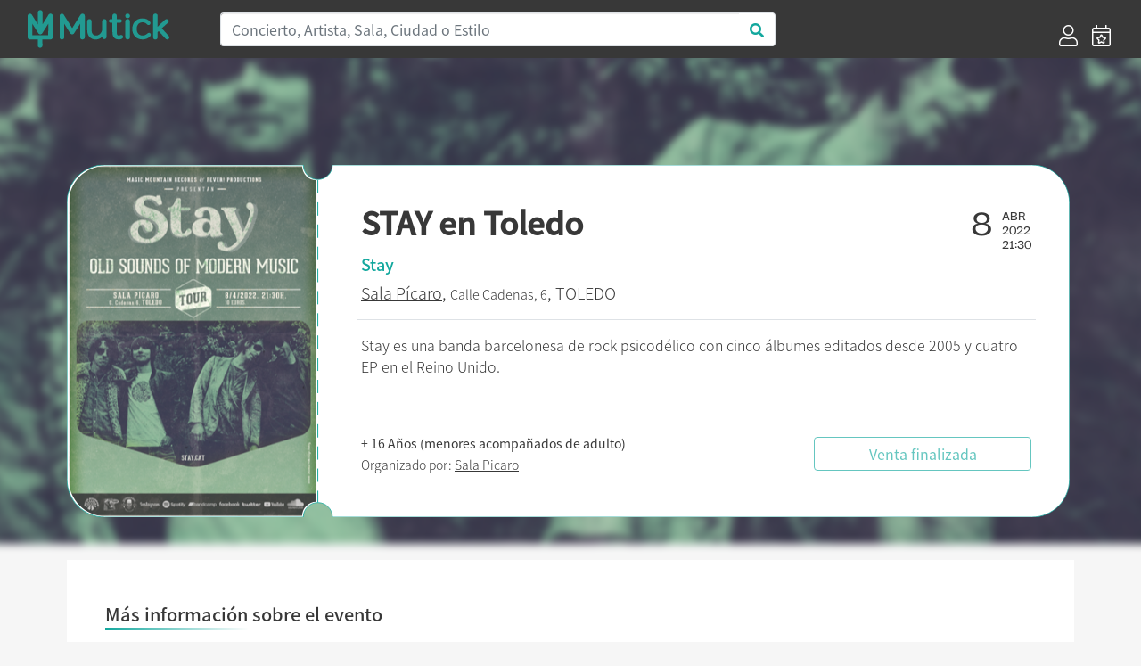

--- FILE ---
content_type: text/html; charset=UTF-8
request_url: https://mutick.com/e/stay-en-toledo
body_size: 7204
content:
<!DOCTYPE html>
<html lang="es">

<head>
    <meta charset="UTF-8">
    
    
    <title>STAY en Toledo - Mutick</title>
    
    <meta name="description" content="Stay es una banda barcelonesa de rock psicodélico con cinco álbumes editados desde 2005 y cuatro EP en el Reino Unido.">
    <meta name="keywords" content="Mutick, entradas, compra entradas, vende entradas, conciertos, teatro, ticketing, promoción, Madrid, música en directo.">
    <meta http-equiv="X-UA-Compatible" content="IE=edge">
    <meta name="viewport" content="width=device-width, initial-scale=1, shrink-to-fit=no">
    <link rel="apple-touch-icon" sizes="57x57" href="https://mutick.com/templates/mutick/favicons/apple-icon-57x57.png">
    <link rel="apple-touch-icon" sizes="60x60" href="https://mutick.com/templates/mutick/favicons/apple-icon-60x60.png">
    <link rel="apple-touch-icon" sizes="72x72" href="https://mutick.com/templates/mutick/favicons/apple-icon-72x72.png">
    <link rel="apple-touch-icon" sizes="76x76" href="https://mutick.com/templates/mutick/favicons/apple-icon-76x76.png">
    <link rel="apple-touch-icon" sizes="114x114" href="https://mutick.com/templates/mutick/favicons/apple-icon-114x114.png">
    <link rel="apple-touch-icon" sizes="120x120" href="https://mutick.com/templates/mutick/favicons/apple-icon-120x120.png">
    <link rel="apple-touch-icon" sizes="144x144" href="https://mutick.com/templates/mutick/favicons/apple-icon-144x144.png">
    <link rel="apple-touch-icon" sizes="152x152" href="https://mutick.com/templates/mutick/favicons/apple-icon-152x152.png">
    <link rel="apple-touch-icon" sizes="180x180" href="https://mutick.com/templates/mutick/favicons/apple-icon-180x180.png">
    <link rel="icon" type="image/png" sizes="192x192"  href="https://mutick.com/templates/mutick/favicons/android-icon-192x192.png">
    <link rel="icon" type="image/png" sizes="32x32" href="https://mutick.com/templates/mutick/favicons/favicon-32x32.png">
    <link rel="icon" type="image/png" sizes="96x96" href="https://mutick.com/templates/mutick/favicons/favicon-96x96.png">
    <link rel="icon" type="image/png" sizes="16x16" href="https://mutick.com/templates/mutick/favicons/favicon-16x16.png">
    <link rel="manifest" href="https://mutick.com/templates/mutick/favicons/manifest.json">
    <meta name="msapplication-TileColor" content="#ffffff">
    <meta name="msapplication-TileImage" content="https://mutick.com/templates/mutick/favicons/ms-icon-144x144.png">
    <meta name="theme-color" content="#ffffff">

    <meta name="facebook-domain-verification" content="ajx68myuucgx6486himgf2r9pnyv8o" />

    <link rel="stylesheet" href="https://mutick.com/templates/mutick/mutick.css">
    
    <script type="application/ld+json">{
                  "@context": "http://schema.org",
                  "@type": "Organization",
                  "logo": "https://mutick.com/templates/mutick/img/logo.svg",
                  "name": "Mutick",
                  "url": "https://mutick.com/",
                  "sameAs": [
                    "https://www.facebook.com/Mutick.es",
                    "https://twitter.com/mutick_es",
                    "https://www.instagram.com/mutick_com/",
                    "https://www.linkedin.com/company/mutick/",
                    "https://www.tiktok.com/@mutick_com"
                  ]
                }</script>    <script type="application/ld+json">{
                  "@context": "http://schema.org",
                  "@type": "WebSite",
                  "name": "Mutick",
                  "url": "https://mutick.com/",
                  "potentialAction": {
                    "@type": "SearchAction",
                    "query-input": "required name=search_term_string",
                    "target": "https://mutick.com/buscador?s={search_term_string}"
                  }
                }</script>
    <link rel="canonical" href="https://mutick.com/e/stay-en-toledo" />

<meta itemprop="name" content="STAY en Toledo" />
<meta itemprop="description" content="Stay es una banda barcelonesa de rock psicodélico con cinco álbumes editados desde 2005 y cuatro EP en el Reino Unido. " />
<meta itemprop="image" content="https://mutick.com/img/eventos/50025ec9-2d0d-47de-8d98-395ac1fd0170/50025ec9-2d0d-47de-8d98-395ac1fd0170_cartel.png" />

<meta property="og:title" content="STAY en Toledo" />
<meta property="og:locale" content="es_ES" />
<meta property="og:type" content="activity" />
<meta property="og:description" content="Stay es una banda barcelonesa de rock psicodélico con cinco álbumes editados desde 2005 y cuatro EP en el Reino Unido. " />
<meta property="og:image" content="https://mutick.com/img/eventos/50025ec9-2d0d-47de-8d98-395ac1fd0170/50025ec9-2d0d-47de-8d98-395ac1fd0170_cartel.png" />
<meta property="og:url" content="https://mutick.com/e/stay-en-toledo" />
<meta property="og:site_name" content="mutick.com" />

<meta name="twitter:card" content="summary_large_image" />
<meta name="twitter:title" content="STAY en Toledo" />
<meta name="twitter:description" content="Stay es una banda barcelonesa de rock psicodélico con cinco álbumes editados desde 2005 y cuatro EP en el Reino Unido. " />
<meta name="twitter:image" content="https://mutick.com/img/eventos/50025ec9-2d0d-47de-8d98-395ac1fd0170/50025ec9-2d0d-47de-8d98-395ac1fd0170_cartel.png" />



<script data-n-head="ssr" type="application/ld+json">{"@context": "https://schema.org","@type": "Event","name": "STAY en Toledo","url": "https://mutick.com/e/stay-en-toledo","startDate": "2022-04-08T21:30:00+0200","endDate": "2022-04-08T23:30:00+0200","eventStatus": "https://schema.org/EventScheduled","image": "https://mutick.com/img/eventos/50025ec9-2d0d-47de-8d98-395ac1fd0170/50025ec9-2d0d-47de-8d98-395ac1fd0170_cartel.png","description": "Stay es una banda barcelonesa de rock psicodélico con cinco álbumes editados desde 2005 y cuatro EP en el Reino Unido.", "organizer": {"@type": "Organization","name": "Sala Picaro","url": "https://mutick.com/o/sala-picaro","image": "https://mutick.com/img/promotores/1842/sala-picaro-logo.jpg"}, "eventAttendanceMode": "https://schema.org/OfflineEventAttendanceMode","location": {"@type": "Place","name": "Sala Pícaro","url": "https://mutick.com/v/sala-picaro","address": {"@type": "PostalAddress","streetAddress": "Cadenas, 6","addressLocality": "Toledo","postalCode": "45001","addressRegion": "Toledo","addressCountry": "ES"}}, "performer": {"@type": "PerformingGroup","name": "Stay","url": "https://mutick.com/a/stay"}, "offers": [{"@type": "Offer","name": "GENERAL + regalo single vinilo 7"","description": "Solicita tu regalo en la puerta de la sala","url": "https://mutick.com/e/stay-en-toledo","price": "10.0000","priceCurrency": "EUR","availability": "https://schema.org/InStock","validFrom": "2022-02-07","validThrough": "2022-04-08T23:30:00"},{"@type": "Offer","name": "GENERAL","description": "","url": "https://mutick.com/e/stay-en-toledo","price": "10.0000","priceCurrency": "EUR","availability": "https://schema.org/InStock","validFrom": "2022-02-07","validThrough": "2022-04-08T23:30:00"}]}</script>

<link rel="stylesheet" href="/assets/js/air-datepicker/css/datepicker.min.css">
<link rel="stylesheet" href="/assets/js/fullcalendar-5.1.0/main.min.css">
<style>
    #imagen-portada:before {
        background-image: url('/img/eventos/50025ec9-2d0d-47de-8d98-395ac1fd0170/50025ec9-2d0d-47de-8d98-395ac1fd0170_portada.png');
    }


</style>    
    
    <!-- Virtual -->
    
    <!-- Google Tag Manager -->
    <script>(function(w,d,s,l,i){w[l]=w[l]||[];w[l].push({'gtm.start':
    new Date().getTime(),event:'gtm.js'});var f=d.getElementsByTagName(s)[0],
    j=d.createElement(s),dl=l!='dataLayer'?'&l='+l:'';j.async=true;j.src=
    'https://www.googletagmanager.com/gtm.js?id='+i+dl;f.parentNode.insertBefore(j,f);
    })(window,document,'script','dataLayer','GTM-PSCJGRP');</script>
    <!-- End Google Tag Manager -->

    <!-- Meta Pixel Code -->
    <script>
    !function(f,b,e,v,n,t,s)
    {if(f.fbq)return;n=f.fbq=function(){n.callMethod?
    n.callMethod.apply(n,arguments):n.queue.push(arguments)};
    if(!f._fbq)f._fbq=n;n.push=n;n.loaded=!0;n.version='2.0';
    n.queue=[];t=b.createElement(e);t.async=!0;
    t.src=v;s=b.getElementsByTagName(e)[0];
    s.parentNode.insertBefore(t,s)}(window, document,'script',
    'https://connect.facebook.net/en_US/fbevents.js');
    fbq('init', '2715299022027415');
    fbq('track', 'PageView');
    </script>
    <!-- End Meta Pixel Code -->

</head>

<body class="d-flex flex-column min-vh-100 section-evento device-desktop">
    <!-- Google Tag Manager (noscript) -->
    <noscript><iframe src="https://www.googletagmanager.com/ns.html?id=GTM-PSCJGRP"
    height="0" width="0" style="display:none;visibility:hidden"></iframe></noscript>
    <!-- End Google Tag Manager (noscript) -->
    
    <!-- Meta Pixel Code (noscript) -->
    <noscript><img height="1" width="1" style="display:none"
    src="https://www.facebook.com/tr?id=2715299022027415&ev=PageView&noscript=1"
    /></noscript>
    <!-- End Meta Pixel Code -->

        <!-- ***** Cabecera ***** -->
    <header id="header-area" class="sticky-top bg-secondary">
        <div class="main-header-area">
            <nav class="navbar navbar-expand-lg bg-secondary">
                <div id="logo" class="navbar-brand col-sm-20 col-md-4 d-flex align-items-center">
                    <a href="https://mutick.com/" title="Inicio" class="w-100">                         <img class="img-fluid"
                             src="https://mutick.com/templates/mutick/img/logo.svg"
                             alt="STAY en Toledo - Mutick"
                             width="159" height="48"                            />
                    </a>                 </div>
                
                <button class="navbar-toggler" type="button" data-toggle="collapse" data-target="#navbarSupportedContent" aria-controls="navbarSupportedContent" aria-expanded="false" aria-label="Toggle navigation">
                    <i class="far fa-bars fa-2x text-white"></i>
                </button>

                <div class="collapse navbar-collapse bg-secondary" id="navbarSupportedContent">
                    <div class="col-md-15 col-sm-24 d-none d-lg-block"><form id="header-buscador" action="/buscador" class="form-inline">
                    <div class="input-group w-100">
                        <input class="form-control col-sm-24 border-right-0 border" type="search" placeholder="Concierto, Artista, Sala, Ciudad o Estilo" id="header-buscar" name="s">
                        <span class="input-group-append">
                            <button class="btn text-primary bg-white border-left-0 border buscador-send" type="button" data-zone="header">
                                <i class="fa fa-search"></i>
                            </button>
                          </span>
                    </div>
                </form></div>
                                            <ul class="ml-4 ml-md-auto navbar-nav align-self-end">
                                                            <li class="nav-item d-flex align-items-center px-lg-2">
                                    <a href="https://mutick.com/login" title="Acceder">
                                        <i class="d-none d-lg-block fal fa-user fa-1-5x"></i>
                                        <span class="d-block d-md-none">Acceder</span></a>
                                </li>
                                <li class="nav-item d-flex align-items-center px-lg-2">
                                    <a href="https://mutick.com/e/crear" title="Crear Evento">
                                        <i class="d-none d-lg-block fal fa-calendar-star fa-1-5x"></i>
                                        <span class="d-block d-md-none">Crear Evento</span></a>
                                </li>
                                
                        </ul>
                                        </div>
            </nav>
        </div>
    </header>
    <!-- ***** Cabecera END ***** -->
        
    <!-- ***** Contenido ***** -->
    <div id="content" class="flex-grow-1 d-flex flex-column"><section id="eventos" class="container flex-grow-1"
         data-sesiones="false"
         data-evento="stay-en-toledo"
         data-uuid="50025ec9-2d0d-47de-8d98-395ac1fd0170"
>

    <div id="imagen-portada" class="w-100 d-none d-md-block position-absolute"></div>
    
    <div id="template-entrada" class="row w-100">
        <div id="template-entrada-cartel" class="d-none d-md-block">
            <svg viewBox="0 0 280 395">
              <defs>
                <mask id="mask">
                  <rect fill="#000000" x="0" y="0" width="280" height="395"></rect>
                  <path fill="#ffffff" d="M278,16.2c-8.9,0-16.1-7.3-16.1-16.2H41.8C18.7,0,0,18.8,0,42.1v308.8C0,374.2,18.7,393,41.8,393h220.1 c0-9,7.2-16.2,16.1-16.2V16.2z"></path>
                </mask>
              </defs>
              <image mask="url(#mask)" xmlns:xlink="http://www.w3.org/1999/xlink" xlink:href="/img/eventos/50025ec9-2d0d-47de-8d98-395ac1fd0170/50025ec9-2d0d-47de-8d98-395ac1fd0170_cartel.png" width="280" height="395"></image>
            </svg>
        </div>
        <div id="template-entrada-info" class="col flex-grow-1 d-flex flex-column px-3 px-lg-5 py-2 pt-3 py-lg-3 py-xl-5">
            <div class="row">
                <div class="col template-entrada-nombre-evento">
                    <h1>STAY en Toledo</h1>
                </div>
                <div class="col-auto d-none d-md-block">
                    <div class="row">
                        <div class="col template-entrada-fecha-dia">8</div>
                        <div class="col template-entrada-fecha-resto">
                            ABR<br />2022<br />21:30                        </div>
                    </div>
                </div>
            </div>
            <div class="row d-md-none">
                <div class="col">
                    8 ABRIL de 2022 a las 21:30                </div>
            </div>
            <div class="row mt-1">
                <div class="col text-primary template-entrada-artistas">
                    Stay                </div>
            </div>
            <div class="row mt-2">
                <div class="col template-entrada-localizacion">
                    <a href="https://mutick.com/v/sala-picaro"title="Mas eventos de Sala Pícaro - Toledo">Sala Pícaro</a>, <small>Calle Cadenas, 6</small>, TOLEDO<strong class="d-block d-md-none mt-2"><small>+ 16 Años (menores acompañados de adulto)</small></strong>                </div>
            </div>

            <div class="row d-none d-lg-block">
                <div class="col my-3 border-top"></div>
            </div>

            <div class="row d-none d-lg-block">
                <div class="col template-entrada-descripcion">
                    Stay es una banda barcelonesa de rock psicodélico con cinco álbumes editados desde 2005 y cuatro EP en el Reino Unido.                 </div>
            </div>

            <div class="row mt-auto justify-content-center justify-content-lg-between align-items-center">
                <div class="col template-entrada-organizado d-none d-lg-block">
                    <strong>+ 16 Años (menores acompañados de adulto)</strong><br />Organizado por: <a href="https://mutick.com/o/sala-picaro"
                                  title="Mas eventos de Sala Picaro"
                                  class="">Sala Picaro</a>                </div>
                <div class="col-24 col-md-16 col-lg-8 mt-3 mt-md-0">
                    <div class="btn btn-outline-primary w-100 disabled" disabled >Venta finalizada</div>                </div>
            </div>
        </div>
    </div>

    <div id="evento-informacion" class="bg-white mt-0 mt-md-5 p-3 p-lg-5">
        <div class="row d-md-none mb-4">
            <div class="col-24 mt-3 mb-4 border-top"></div>
            <div class="col-24">
                <picture class="img-fluid w-100">
                    <source srcset="/img/eventos/50025ec9-2d0d-47de-8d98-395ac1fd0170/50025ec9-2d0d-47de-8d98-395ac1fd0170_cartel.png.webp" type="image/webp">
                    <img src="/img/eventos/50025ec9-2d0d-47de-8d98-395ac1fd0170/50025ec9-2d0d-47de-8d98-395ac1fd0170_cartel.png" class="img-fluid w-100" width="" height="" alt="STAY en Toledo" />
                </picture>            </div>
             <div class="col-24 template-entrada-descripcion">
                Stay es una banda barcelonesa de rock psicodélico con cinco álbumes editados desde 2005 y cuatro EP en el Reino Unido.             </div>
        </div>

        <div class="row">
            <h2 class="d-flex mutick-line-bottom">Más información sobre el evento</h2>
            <div id="evento-informacion-descipcion" class="col-24 mt-4 text-break">
                <?xml encoding="utf-8" ?><p>Reinventan el esp&iacute;ritu de la psicodelia v&iacute;a M&aacute;nchester desde una perspectiva &uacute;nica. Sus tres &uacute;ltimos LP editados&nbsp;<b><i>Passport to Freedom</i></b>&nbsp;(<b>Subterfuge</b>, 2010) y&nbsp;<b><i>The Fourth Dimension</i></b>&nbsp;(<b>Subterfuge</b>, 2012), grabado en Liverpool, y&nbsp;<b><i>The Mean Solar Times</i></b>&nbsp;(<b>Picture in my Ear</b>/<b>Rock Indiana</b>, 2016)<b>&nbsp;</b>les permitieron girar por salas y festivales de todo el pa&iacute;s y compartir escenario con&nbsp;<b>Beady Eye</b>,&nbsp;<b>Ocean Colour Scene</b>&nbsp;o&nbsp;<b>The Pretty Things</b>, con actuaciones en Reino Unido, Alemania, Francia e Italia .&nbsp;<b><i>The Mean Solar Times</i></b>, producido por&nbsp;<b>Owen Morris</b>&nbsp;(<b>Oasis</b>,&nbsp;<b>The Verve</b>) y en el que colabora&nbsp;<b>Andy Bell</b>&nbsp;(<b>Ride</b>,&nbsp;<b>Oasis</b>) obtuvo una muy buena respuesta entre los medios especializados internacionales en 2016 y lleg&oacute; a ser primicia en los medios anglosajones&nbsp;<b>Mojo</b>,&nbsp;<b>Q magazine</b>&nbsp;y&nbsp;<b>The Big Takeover</b>&nbsp;(Top 40).<br></p>
            </div>
        </div>

        <div id="evento-informacion-otra" class="row flex-column justify-content-center mt-4 mb-5">
            <div class="col-auto text-center evento-informacion-otra-organizado">
                <div class="row">
                    <div class="col-24">
                        <div class="h2">Organizado por</div><a href="https://mutick.com/o/sala-picaro"
                                      title="Mas eventos de Sala Picaro"
                                    >
                                        <p class="m-0"><picture class="img-fluid ">
                    <source srcset="/img/promotores/1842/sala-picaro-logo.jpg.webp" type="image/webp">
                    <img src="/img/promotores/1842/sala-picaro-logo.jpg" class="img-fluid " width="249" height="199" alt="Sala Picaro" />
                </picture></p>
                                        <p class="m-0">Sala Picaro</p></a>                    </div>
                </div>
                <div class="row justify-content-center mt-2">
                    <div class="col-auto d-flex">
                        <div class="boton-blanco">
                            <a href="#" class="" title=""><i class="fas fa-envelope"></i></a>
                        </div>
                        <div class="boton-blanco pointer favoritos-add" data-promotor="sala-picaro">
                            <i class="fas fa-heart"></i>
                        </div>
                    </div>
                </div>
            </div>

            <div class="col-auto mt-4 text-center">
                <div class="h2">Etiquetas</div>
                <div class="evento-informacion-otra-tags lista-tags">
                    <div class="lista-tags-tag m-2">
                                        <a href="https://mutick.com/c/indie" title="Eventos de:: Indie">Indie</a>
                                    </div><div class="lista-tags-tag m-2">
                                        <a href="https://mutick.com/a/stay" title="Eventos de:: Stay">Stay</a>
                                    </div>                </div>
            </div>
        </div>
    </div>

    </section>

<div class="modal fade" id="modal-comprar-entradas" tabindex="-1" role="dialog" data-backdrop="static" data-keyboard="false" aria-labelledby="eventoPreviewTitle" aria-hidden="true">
    <div class="modal-dialog modal-xl modal-dialog-centered" role="document">
        <div class="modal-content">
            <div class="modal-header">
                <div class="row w-100">
                    <div class="col">
                        <div id="booking-time" class="text-center text-primary"></div>
                        <div class="modal-title h1">STAY en Toledo</div>
                        <h4 id="modal-comprar-entradas-sala-fecha">
                            <spam id="modal-comprar-entradas-sala">Toledo, Sala Pícaro</spam>
                            <spam id="modal-comprar-entradas-fecha"></spam>
                        </h4>
                    </div>
                </div>
                <button type="button" class="close modal-comprar-entradas-close" aria-label="Close">
                    <span aria-hidden="true">&times;</span>
                </button>
            </div>
            <div class="modal-body">
                <div class="row flex-column flex-md-row">
                    <div id="modal-comprar-entradas-datos" class="col col-md-16 py-0 px-0 px-md-4"></div>
                    <div id="modal-comprar-entradas-resumen" class="col col-md-8 p-0">
                        <div class="w-100 sticky-top">
                            <div class="row d-none d-md-block">
                                <div class="col-24">
                                    <picture class="img-fluid ">
                    <source srcset="/img/eventos/50025ec9-2d0d-47de-8d98-395ac1fd0170/50025ec9-2d0d-47de-8d98-395ac1fd0170_portada.png.webp" type="image/webp">
                    <img src="/img/eventos/50025ec9-2d0d-47de-8d98-395ac1fd0170/50025ec9-2d0d-47de-8d98-395ac1fd0170_portada.png" class="img-fluid " width="" height="" alt="STAY en Toledo" />
                </picture>                                </div>
                            </div>
                            <div id="modal-comprar-entradas-resumen-pedido-mutick" class="row mx-2 my-4">
                                <div class="col-24 h4 pb-1 border-bottom border-secondary">Resumen del pedido</div>
                                <div id="modal-comprar-entradas-resumen-pedido" class="col-24">
                                    <div id="resumen-pedido-lineas">
                                        <div id="entradas-no-seleccionado" class="text-center">No has seleccionado entradas</div>
                                    </div>
                                    <div id="modal-comprar-entradas-resumen-pedido-total" class="row mt-4 font-weight-bold">
                                        <div class="col">Total</div>
                                        <div id="modal-comprar-entradas-resumen-pedido-importe" class="col-auto">0€</div>
                                    </div>
                                </div>
                            </div>
                        </div>
                    </div>
                </div>
            </div>
            <div class="modal-footer"></div>
        </div>
    </div>
</div>

    </div>
    <!-- ***** Contenido END ***** -->

        <!-- ***** PIE ***** -->
    <footer id="footer-area" class="mt-auto bg-secondary">
        <div class="container">
            <div class="row justify-content-between">
                <div class="col-24 col-lg-6">
                    <div class="col-22">
                        <img src="https://mutick.com/templates/mutick/img/logo.svg" width="242" height="73" alt="Mutick" />
                    </div>
                </div>

                <div class="col-24 col-sm-8 col-lg-4">
                                            <div class="single-footer-widget">
                            <h5 class="widget-title">Información</h5>

                            <nav>
                                <ul class="our-link">
                                    <li><a target="_blank" href="//mutick.com/docs/mutick-presentacion-22.pdf">Quienes Somos</a></li>
                                    					<li><a href="mailto:hola@mutick.com">Contacto</a></li>
                                </ul>
                            </nav>
                        </div>
                                        </div>

                <div class="col-24 col-sm-8 col-lg-4">
                                            <div class="single-footer-widget">
                            <h5 class="widget-title">Categorías</h5>

                            <nav>
                                <ul class="our-link"><li><a href="https://mutick.com/c/festival" title="Festival">Festival</a></li><li><a href="https://mutick.com/c/indie" title="Indie">Indie</a></li><li><a href="https://mutick.com/c/metal" title="Metal">Metal</a></li><li><a href="https://mutick.com/c/pop" title="Pop">Pop</a></li><li><a href="https://mutick.com/c/rock" title="Rock">Rock</a></li></ul>                            </nav>
                        </div>
                                        </div>

                <div class="col-24 col-sm-8 col-lg-4">
                                            <div class="single-footer-widget">
                            <h5 class="widget-title">Contacto</h5>

                            <div class="footer-content">
                                <p>
                                                                        <a href="https://wa.me/+34629652791" target="_blank">WhatsApp</a>
                                    <br />
                                    Horario: 10 a 21h                                    <br />
                                    Corazón de María, 64, 28002, Madrid, España                                    <br />
                                    hola@mutick.com                                </p>
                            </div>
                        </div>
                                        </div>

                <div class="col-24 col-sm-8 col-lg-5">
                                            <div class="single-footer-widget">
                            <h5 class="widget-title">Social Media</h5>
                            <div class="footer-social">
                                <ul class="row">
                                    <li class="facebook" title="" data-original-title="Facebook">
                                                <a href="https://www.facebook.com/Mutick.es" data-toggle="tooltip" data-placement="top" title="" data-original-title="Facebook"><i class="fab fa-facebook-f"></i></a></li>
<li class="twitter" title="" data-original-title="Twitter">
                                                <a href="https://twitter.com/mutick_com" data-toggle="tooltip" data-placement="top" title="" data-original-title="Twitter"><i class="fab fa-twitter"></i></a></li>
<li class="instagram" title="" data-original-title="Instagram">
                                                <a href="https://www.instagram.com/mutick_com/" data-toggle="tooltip" data-placement="top" title="" data-original-title="Instagram"><i class="fab fa-instagram"></i></a></li>
                                </ul>
                            </div>
                        </div>
                                            <div class="row">
                        <div class="col-12">
                            <div id="musicos-por-salud" class="">
                                <a href="https://www.musicosporlasalud.org/" target="_blank" title="Músicos por la Salud" rel=“nofollow”>
                                    <img src="/img/Logotipo_MusicosPorLaSalud_blanco.png" width="109" height="80" class="img-fluid" alt="Músicos por la Salud" /></a>
                            </div>
                        </div>
                        <div class="col-12">
                            <div id="turkana" class="">
                                <a href="https://www.cirugiaenturkana.com/" target="_blank" title="Madrid en Vivo" rel=“nofollow”>
                                    <img src="/img/Logo_Turkana.jpg" width="109" height="71" class="img-fluid" alt="Turkana" /></a>
                            </div>
                        </div>
                        <div class="col-12">
                            <div id="madrid-en-vivo" class="">
                                <a href="https://madridenvivo.com/" target="_blank" title="Madrid en Vivo" rel=“nofollow”>
                                    <img src="/img/logo_MEV_blanco.png" width="109" height="71" class="img-fluid" alt="Madrid en Vivo" /></a>
                            </div>
                        </div>
                    </div>
                </div>
            </div>
            
            <div class="row mb-3 justify-content-between">
                <div class="col-24 col-md-4">© Copyright 2026 Mutick</div>
                <div class="col-24 col-md-8 text-center"><img src="/img/metodos_pago.png" class="img-fluid" width="410" height="30" alt="Métodos de pago permitidos" /></div>
                                    <div class="col-24 col-md-11 text-right">
                        <a href="https://mutick.com/condiciones-de-compra" title=""><small>Condiciones de Compra</small></a>
                        |
                        <a href="https://mutick.com/aviso-legal" title=""><small>Aviso Legal</small></a>
                        |
                        <a href="https://mutick.com/politica-de-privacidad" title=""><small>Política de Privacidad</small></a>
                        |
                        <a href="https://mutick.com/politica-de-cookies" title=""><small>Política de Cookies</small></a>
                    </div>
                                </div>
        </div>
    </footer>
    <!-- ***** Footer Area End ***** -->
    
    <script>var mutick_lang = {"name":"Spain","native":"Espa\u00f1a","phone":"34","continent":"EU","capital":"Madrid","currency":"EUR","languages":["es","eu","ca","gl","oc"],"country_iso":"es","locale":"es_ES"};</script>

    <!-- ******* JS ******* -->
    <script src="https://mutick.com/templates/mutick/js/jquery.min.js"></script>
    <script src="https://mutick.com/templates/mutick/js/popper.min.js"></script>
    <script src="https://mutick.com/templates/mutick/js/bootstrap.min.js"></script>
    <script src="/assets/js/jquery.form.min.js"></script>
    <script src="/assets/js/toastr/toastr.min.js"></script>
    <link rel="stylesheet" href="/assets/js/toastr/toastr.css">
    <script src="/assets/js/jquery-validation/jquery.validate.min.js"></script>
    <script src="/assets/js/jquery-validation/additional-methods.min.js"></script>
    <script src="/assets/js/jquery-validation/localization/messages_es.min.js"></script>    
        
    <!-- Propio -->
    <script src="/assets/js/functions.min.js"></script>
    <script src="/assets/js/init.min.js"></script>
    
    <script src="/assets/js/air-datepicker/js/datepicker.min.js"></script>
<script src="/assets/js/air-datepicker/js/i18n/datepicker.es.js"></script>
<script src="/assets/js/momentjs-2.27.0/moment.min.js"></script>
<script src="/assets/js/fullcalendar-5.1.0/main.min.js"></script>
<script src="/assets/js/fullcalendar-5.1.0/locales/es.js"></script>
<script src="/assets/js/comprar_entradas.min.js"></script>



</body>

</html>
